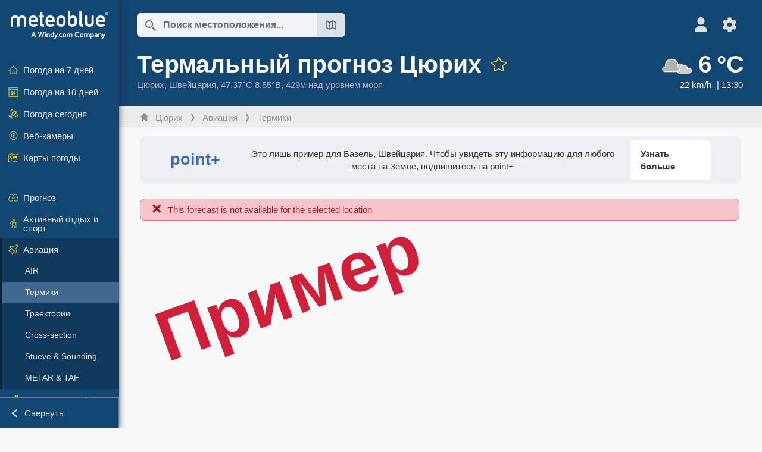

--- FILE ---
content_type: text/html; charset=UTF-8
request_url: https://www.meteoblue.com/ru/%D0%BF%D0%BE%D0%B3%D0%BE%D0%B4%D0%B0/aviation/thermal/%D0%A6%D1%8E%D1%80%D0%B8%D1%85_%D0%A8%D0%B2%D0%B5%D0%B9%D1%86%D0%B0%D1%80%D0%B8%D1%8F_2657896
body_size: 16696
content:


<!DOCTYPE html>
<html lang="ru">

    
    <head prefix="og: http://ogp.me/ns# fb: http://opg.me/ns/fb# place: http://ogp.me/ns/place#">
    

<script>
window.dataLayer = window.dataLayer || [];

/* https://developers.google.com/tag-platform/tag-manager/datalayer */
dataLayer.push({
  'pagePath': '/weather/aviation/thermal',
  'visitorType': 'visitor',
  'language': 'ru'
});
// https://developers.google.com/tag-platform/gtagjs/configure
function gtag(){dataLayer.push(arguments)};

// Disabled, since it possibly breaks Google Analytics tracking - 2025-11-17
// gtag('consent', 'default', {
//     'ad_storage': 'denied',
//     'analytics_storage': 'denied',
//     'ad_user_data': 'denied',
//     'ad_personalization': 'denied',
//     'wait_for_update': 500,
// });
</script>
<!-- Google Tag Manager -->
<script>(function(w,d,s,l,i){w[l]=w[l]||[];w[l].push({'gtm.start':
new Date().getTime(),event:'gtm.js'});var f=d.getElementsByTagName(s)[0],
j=d.createElement(s),dl=l!='dataLayer'?'&l='+l:'';j.async=true;j.src=
'https://www.googletagmanager.com/gtm.js?id='+i+dl;f.parentNode.insertBefore(j,f);
})(window,document,'script','dataLayer','GTM-NCD5HRF');</script>
<!-- End Google Tag Manager -->
<script>
// foreach experienceImpressions
  dataLayer.push({"event": "experience_impression",
    "experiment_id": "mgb_locationSearchUrl",
    "variation_id": ""
  });
</script>


    <meta http-equiv="X-UA-Compatible" content="IE=edge">
    <meta http-equiv="Content-Type" content="text/html;charset=UTF-8">
            <meta name="robots" content="NOINDEX">
    
        <meta name="viewport" content="width=device-width, initial-scale=1.0">

            <meta name="description" content="Лётные условия для парапланеризма, планеризма и полётов на воздушном шаре для Цюрих. ✓ Термики ✓ Условия на поверхности ✓ Индексы стабильности ✓ Ветер">
    
    
    <link rel="stylesheet" type="text/css" href="https://static.meteoblue.com/build/website.745/styles/main.css" />
<link rel="stylesheet" type="text/css" href="https://static.meteoblue.com/build/website.745/styles/print.css" media="print" />

    
    <link rel="shortcut icon" href="/favicon.ico">

    
    <meta name="image" content="https://static.meteoblue.com/assets/images/logo/meteoblue_tile_large.png">


<meta property="og:title" content="Термальный прогноз Цюрих - meteoblue">
<meta property="og:type" content="website">
<meta property="og:image" content="https://static.meteoblue.com/assets/images/logo/meteoblue_tile_large.png">
<meta property="og:url" content="https://www.meteoblue.com/ru/%D0%BF%D0%BE%D0%B3%D0%BE%D0%B4%D0%B0/aviation/thermal/%d0%a6%d1%8e%d1%80%d0%b8%d1%85_%d0%a8%d0%b2%d0%b5%d0%b9%d1%86%d0%b0%d1%80%d0%b8%d1%8f_2657896">
<meta property="og:description"
      content="Лётные условия для парапланеризма, планеризма и полётов на воздушном шаре для Цюрих. ✓ Термики ✓ Условия на поверхности ✓ Индексы стабильности ✓ Ветер">
<meta property="og:site_name" content="meteoblue">
<meta property="og:locale" content="ru_RU">
    <meta property="place:location:latitude" content="47.3667">
    <meta property="place:location:longitude" content="8.55">
    <meta property="place:location:altitude" content="429">


    <meta name="twitter:card" content="summary_large_image">
    <meta name="twitter:image" content="https://static.meteoblue.com/assets/images/logo/meteoblue_tile_large.png">
<meta name="twitter:site" content="@meteoblue">
<meta name="twitter:creator" content="@meteoblue">
<meta name="twitter:title"   content="Термальный прогноз Цюрих - meteoblue">
<meta name="twitter:description"
      content="Лётные условия для парапланеризма, планеризма и полётов на воздушном шаре для Цюрих. ✓ Термики ✓ Условия на поверхности ✓ Индексы стабильности ✓ Ветер">

<meta name="twitter:app:name:iphone" content="meteoblue">
<meta name="twitter:app:id:iphone" content="994459137">



    <link rel="alternate" hreflang="ar" href="https://www.meteoblue.com/ar/weather/aviation/thermal/%d8%b2%d9%8a%d9%88%d8%b1%d8%ae_%d8%b3%d9%88%d9%8a%d8%b3%d8%b1%d8%a7_2657896"/>
    <link rel="alternate" hreflang="bg" href="https://www.meteoblue.com/bg/%D0%B2%D1%80%D0%B5%D0%BC%D0%B5%D1%82%D0%BE/aviation/thermal/%d0%a6%d1%8e%d1%80%d0%b8%d1%85_%d0%a8%d0%b2%d0%b5%d0%b9%d1%86%d0%b0%d1%80%d0%b8%d1%8f_2657896"/>
    <link rel="alternate" hreflang="cs" href="https://www.meteoblue.com/cs/po%C4%8Das%C3%AD/aviation/thermal/curych_%c5%a0v%c3%bdcarsko_2657896"/>
    <link rel="alternate" hreflang="de" href="https://www.meteoblue.com/de/wetter/aviation/thermal/z%c3%bcrich_schweiz_2657896"/>
    <link rel="alternate" hreflang="el" href="https://www.meteoblue.com/el/%CE%BA%CE%B1%CE%B9%CF%81%CF%8C%CF%82/aviation/thermal/%ce%96%cf%85%cf%81%ce%af%cf%87%ce%b7_%ce%95%ce%bb%ce%b2%ce%b5%cf%84%ce%af%ce%b1_2657896"/>
    <link rel="alternate" hreflang="en" href="https://www.meteoblue.com/en/weather/aviation/thermal/zurich_switzerland_2657896"/>
    <link rel="alternate" hreflang="es" href="https://www.meteoblue.com/es/tiempo/aviation/thermal/z%c3%barich_suiza_2657896"/>
    <link rel="alternate" hreflang="fr" href="https://www.meteoblue.com/fr/meteo/aviation/thermal/zurich_suisse_2657896"/>
    <link rel="alternate" hreflang="hr" href="https://www.meteoblue.com/hr/weather/aviation/thermal/z%c3%bcrich_switzerland_2657896"/>
    <link rel="alternate" hreflang="hu" href="https://www.meteoblue.com/hu/id%C5%91j%C3%A1r%C3%A1s/aviation/thermal/z%c3%bcrich_sv%c3%a1jc_2657896"/>
    <link rel="alternate" hreflang="it" href="https://www.meteoblue.com/it/tempo/aviation/thermal/zurigo_svizzera_2657896"/>
    <link rel="alternate" hreflang="ka" href="https://www.meteoblue.com/ka/%E1%83%90%E1%83%9B%E1%83%98%E1%83%9C%E1%83%93%E1%83%98/aviation/thermal/%e1%83%aa%e1%83%98%e1%83%a3%e1%83%a0%e1%83%98%e1%83%ae%e1%83%98_%e1%83%a8%e1%83%95%e1%83%94%e1%83%98%e1%83%aa%e1%83%90%e1%83%a0%e1%83%98%e1%83%90_2657896"/>
    <link rel="alternate" hreflang="nl" href="https://www.meteoblue.com/nl/weer/aviation/thermal/z%c3%bcrich_zwitserland_2657896"/>
    <link rel="alternate" hreflang="pl" href="https://www.meteoblue.com/pl/pogoda/aviation/thermal/zurych_szwajcaria_2657896"/>
    <link rel="alternate" hreflang="pt" href="https://www.meteoblue.com/pt/tempo/aviation/thermal/zurique_su%c3%ad%c3%a7a_2657896"/>
    <link rel="alternate" hreflang="ro" href="https://www.meteoblue.com/ro/vreme/aviation/thermal/z%c3%bcrich_elve%c8%9bia_2657896"/>
    <link rel="alternate" hreflang="ru" href="https://www.meteoblue.com/ru/%D0%BF%D0%BE%D0%B3%D0%BE%D0%B4%D0%B0/aviation/thermal/%d0%a6%d1%8e%d1%80%d0%b8%d1%85_%d0%a8%d0%b2%d0%b5%d0%b9%d1%86%d0%b0%d1%80%d0%b8%d1%8f_2657896"/>
    <link rel="alternate" hreflang="sk" href="https://www.meteoblue.com/sk/po%C4%8Dasie/aviation/thermal/z%c3%bcrich_%c5%a0vaj%c4%8diarsko_2657896"/>
    <link rel="alternate" hreflang="sr" href="https://www.meteoblue.com/sr/vreme/aviation/thermal/%d0%a6%d0%b8%d1%80%d0%b8%d1%85_%d0%a8%d0%b2%d0%b0%d1%98%d1%86%d0%b0%d1%80%d1%81%d0%ba%d0%b0_2657896"/>
    <link rel="alternate" hreflang="tr" href="https://www.meteoblue.com/tr/hava/aviation/thermal/z%c3%bcrih_%c4%b0svi%c3%a7re_2657896"/>
    <link rel="alternate" hreflang="uk" href="https://www.meteoblue.com/uk/weather/aviation/thermal/z%c3%bcrich_switzerland_2657896"/>

    
        <title>Термальный прогноз Цюрих - meteoblue</title>

            
        <script async src="https://securepubads.g.doubleclick.net/tag/js/gpt.js"></script>
    
    
    
    <meta name="apple-itunes-app" content="app-id=994459137">

    
    <link rel="manifest" href="/ru/index/manifest">

    <script>
        let deferredPrompt;

        window.addEventListener('beforeinstallprompt', (e) => {
            e.preventDefault();
            deferredPrompt = e;
            const banner = document.getElementById('app-download-banner');
            if (banner) banner.style.display = 'flex';
        });
    </script>
</head>

    <body class="     wide                        ">
                    <!-- Google Tag Manager (noscript) -->
            <noscript><iframe src="https://www.googletagmanager.com/ns.html?id=GTM-NCD5HRF"
            height="0" width="0" style="display:none;visibility:hidden"></iframe></noscript>
            <!-- End Google Tag Manager (noscript) -->
                <script>
            window.locationSearchUrl = "";
        </script>

        
            
    <div id="navigation_scroll_container" class="navigation-scroll-container">
        <nav id="main_navigation" class="main-navigation">
                            <a title="meteoblue" href="/ru/%D0%BF%D0%BE%D0%B3%D0%BE%D0%B4%D0%B0/%D0%BF%D1%80%D0%BE%D0%B3%D0%BD%D0%BE%D0%B7/%D0%BD%D0%B5%D0%B4%D0%B5%D0%BB%D1%8F" class="menu-logo" aria-label="Главная"></a>
                        <ul class="nav" itemscope="itemscope" itemtype="http://schema.org/SiteNavigationElement"><li class=""><a href="/ru/%D0%BF%D0%BE%D0%B3%D0%BE%D0%B4%D0%B0/%D0%BD%D0%B5%D0%B4%D0%B5%D0%BB%D1%8F/%d0%a6%d1%8e%d1%80%d0%b8%d1%85_%d0%a8%d0%b2%d0%b5%d0%b9%d1%86%d0%b0%d1%80%d0%b8%d1%8f_2657896" class="icon-7-day nav-icon" itemprop="url" title="Погода на 7 дней"><span itemprop="name">Погода на 7 дней</span></a></li><li class=""><a href="/ru/%D0%BF%D0%BE%D0%B3%D0%BE%D0%B4%D0%B0/10-%D0%B4%D0%BD%D0%B5%D0%B9/%d0%a6%d1%8e%d1%80%d0%b8%d1%85_%d0%a8%d0%b2%d0%b5%d0%b9%d1%86%d0%b0%d1%80%d0%b8%d1%8f_2657896" class="icon-10-day nav-icon" itemprop="url" title="Погода на 10 дней"><span itemprop="name">Погода на 10 дней</span></a></li><li class=""><a href="/ru/%D0%BF%D0%BE%D0%B3%D0%BE%D0%B4%D0%B0/%D1%81%D0%B5%D0%B3%D0%BE%D0%B4%D0%BD%D1%8F/%d0%a6%d1%8e%d1%80%d0%b8%d1%85_%d0%a8%d0%b2%d0%b5%d0%b9%d1%86%d0%b0%d1%80%d0%b8%d1%8f_2657896" class="icon-current nav-icon" itemprop="url" title="Погода сегодня"><span itemprop="name">Погода сегодня</span></a></li><li class=""><a href="/ru/%D0%BF%D0%BE%D0%B3%D0%BE%D0%B4%D0%B0/webcams/%d0%a6%d1%8e%d1%80%d0%b8%d1%85_%d0%a8%d0%b2%d0%b5%d0%b9%d1%86%d0%b0%d1%80%d0%b8%d1%8f_2657896" class="icon-webcam nav-icon" itemprop="url" title="Веб-камеры"><span itemprop="name">Веб-камеры</span></a></li><li class=" section-end"><a href="/ru/%D0%BF%D0%BE%D0%B3%D0%BE%D0%B4%D0%B0/%D0%BA%D0%B0%D1%80%D1%82%D1%8B/%d0%a6%d1%8e%d1%80%d0%b8%d1%85_%d0%a8%d0%b2%d0%b5%d0%b9%d1%86%d0%b0%d1%80%d0%b8%d1%8f_2657896" class="icon-weather-maps nav-icon" itemprop="url" title="Карты погоды"><span itemprop="name">Карты погоды</span></a></li><li class=" extendable"><a href="#" class="icon-forecast nav-icon" itemprop="url" target=""><span itemprop="name">Прогноз</span></a><ul><li class=""><a href="javascript:void(0)" itemprop="url" data-url="/ru/%D0%BF%D0%BE%D0%B3%D0%BE%D0%B4%D0%B0/%D0%BF%D1%80%D0%BE%D0%B3%D0%BD%D0%BE%D0%B7/meteogramweb/%d0%a6%d1%8e%d1%80%d0%b8%d1%85_%d0%a8%d0%b2%d0%b5%d0%b9%d1%86%d0%b0%d1%80%d0%b8%d1%8f_2657896"><span itemprop="name">Метеограммы</span></a></li><li class=""><a href="javascript:void(0)" itemprop="url" data-url="/ru/%D0%BF%D0%BE%D0%B3%D0%BE%D0%B4%D0%B0/%D0%BF%D1%80%D0%BE%D0%B3%D0%BD%D0%BE%D0%B7/multimodel/%d0%a6%d1%8e%d1%80%d0%b8%d1%85_%d0%a8%d0%b2%d0%b5%d0%b9%d1%86%d0%b0%d1%80%d0%b8%d1%8f_2657896"><span itemprop="name">MultiModel</span></a></li><li class=""><a href="javascript:void(0)" itemprop="url" data-url="/ru/%D0%BF%D0%BE%D0%B3%D0%BE%D0%B4%D0%B0/%D0%BF%D1%80%D0%BE%D0%B3%D0%BD%D0%BE%D0%B7/multimodelensemble/%d0%a6%d1%8e%d1%80%d0%b8%d1%85_%d0%a8%d0%b2%d0%b5%d0%b9%d1%86%d0%b0%d1%80%d0%b8%d1%8f_2657896"><span itemprop="name">MultiModel Ensemble</span></a></li><li class=""><a href="javascript:void(0)" itemprop="url" data-url="/ru/%D0%BF%D0%BE%D0%B3%D0%BE%D0%B4%D0%B0/%D0%BF%D1%80%D0%BE%D0%B3%D0%BD%D0%BE%D0%B7/seasonaloutlook/%d0%a6%d1%8e%d1%80%d0%b8%d1%85_%d0%a8%d0%b2%d0%b5%d0%b9%d1%86%d0%b0%d1%80%d0%b8%d1%8f_2657896"><span itemprop="name">Сезонный прогноз</span></a></li><li class=""><a href="/ru/%D0%BF%D0%BE%D0%B3%D0%BE%D0%B4%D0%B0/warnings/index/%d0%a6%d1%8e%d1%80%d0%b8%d1%85_%d0%a8%d0%b2%d0%b5%d0%b9%d1%86%d0%b0%d1%80%d0%b8%d1%8f_2657896" itemprop="url"><span itemprop="name">Погодные предупреждения</span></a></li></ul></li><li class=" extendable"><a href="#" class="icon-outdoor-sports nav-icon" itemprop="url" target=""><span itemprop="name">Активный отдых и спорт</span></a><ul><li class=""><a href="javascript:void(0)" itemprop="url" data-url="/ru/%D0%BF%D0%BE%D0%B3%D0%BE%D0%B4%D0%B0/outdoorsports/where2go/%d0%a6%d1%8e%d1%80%d0%b8%d1%85_%d0%a8%d0%b2%d0%b5%d0%b9%d1%86%d0%b0%d1%80%d0%b8%d1%8f_2657896"><span itemprop="name">where2go</span></a></li><li class=""><a href="javascript:void(0)" itemprop="url" data-url="/ru/%D0%BF%D0%BE%D0%B3%D0%BE%D0%B4%D0%B0/outdoorsports/snow/%d0%a6%d1%8e%d1%80%d0%b8%d1%85_%d0%a8%d0%b2%d0%b5%d0%b9%d1%86%d0%b0%d1%80%d0%b8%d1%8f_2657896"><span itemprop="name">Снег</span></a></li><li class=""><a href="javascript:void(0)" itemprop="url" data-url="/ru/%D0%BF%D0%BE%D0%B3%D0%BE%D0%B4%D0%B0/outdoorsports/seasurf/%d0%a6%d1%8e%d1%80%d0%b8%d1%85_%d0%a8%d0%b2%d0%b5%d0%b9%d1%86%d0%b0%d1%80%d0%b8%d1%8f_2657896"><span itemprop="name">Море и серфинг</span></a></li><li class=""><a href="/ru/%D0%BF%D0%BE%D0%B3%D0%BE%D0%B4%D0%B0/outdoorsports/seeing/%d0%a6%d1%8e%d1%80%d0%b8%d1%85_%d0%a8%d0%b2%d0%b5%d0%b9%d1%86%d0%b0%d1%80%d0%b8%d1%8f_2657896" itemprop="url"><span itemprop="name">Astronomy Seeing</span></a></li><li class=""><a href="/ru/%D0%BF%D0%BE%D0%B3%D0%BE%D0%B4%D0%B0/outdoorsports/airquality/%d0%a6%d1%8e%d1%80%d0%b8%d1%85_%d0%a8%d0%b2%d0%b5%d0%b9%d1%86%d0%b0%d1%80%d0%b8%d1%8f_2657896" itemprop="url"><span itemprop="name">Качество воздуха и пыльца</span></a></li></ul></li><li class=" extendable extend"><a href="#" class="icon-aviation nav-icon" itemprop="url" target=""><span itemprop="name">Авиация</span></a><ul><li class=""><a href="javascript:void(0)" itemprop="url" data-url="/ru/%D0%BF%D0%BE%D0%B3%D0%BE%D0%B4%D0%B0/aviation/air/%d0%a6%d1%8e%d1%80%d0%b8%d1%85_%d0%a8%d0%b2%d0%b5%d0%b9%d1%86%d0%b0%d1%80%d0%b8%d1%8f_2657896"><span itemprop="name">AIR</span></a></li><li class="active"><a href="javascript:void(0)" itemprop="url" data-url="/ru/%D0%BF%D0%BE%D0%B3%D0%BE%D0%B4%D0%B0/aviation/thermal/%d0%a6%d1%8e%d1%80%d0%b8%d1%85_%d0%a8%d0%b2%d0%b5%d0%b9%d1%86%d0%b0%d1%80%d0%b8%d1%8f_2657896"><span itemprop="name">Термики</span></a></li><li class=""><a href="javascript:void(0)" itemprop="url" data-url="/ru/%D0%BF%D0%BE%D0%B3%D0%BE%D0%B4%D0%B0/aviation/trajectories/%d0%a6%d1%8e%d1%80%d0%b8%d1%85_%d0%a8%d0%b2%d0%b5%d0%b9%d1%86%d0%b0%d1%80%d0%b8%d1%8f_2657896"><span itemprop="name">Траектории</span></a></li><li class=""><a href="javascript:void(0)" itemprop="url" data-url="/ru/%D0%BF%D0%BE%D0%B3%D0%BE%D0%B4%D0%B0/aviation/crosssection/%d0%a6%d1%8e%d1%80%d0%b8%d1%85_%d0%a8%d0%b2%d0%b5%d0%b9%d1%86%d0%b0%d1%80%d0%b8%d1%8f_2657896"><span itemprop="name">Cross-section</span></a></li><li class=""><a href="javascript:void(0)" itemprop="url" data-url="/ru/%D0%BF%D0%BE%D0%B3%D0%BE%D0%B4%D0%B0/aviation/stuve/%d0%a6%d1%8e%d1%80%d0%b8%d1%85_%d0%a8%d0%b2%d0%b5%d0%b9%d1%86%d0%b0%d1%80%d0%b8%d1%8f_2657896"><span itemprop="name">Stueve &amp; Sounding</span></a></li><li class=""><a href="/ru/%D0%BF%D0%BE%D0%B3%D0%BE%D0%B4%D0%B0/%D0%BA%D0%B0%D1%80%D1%82%D1%8B/index/%d0%a6%d1%8e%d1%80%d0%b8%d1%85_%d0%a8%d0%b2%d0%b5%d0%b9%d1%86%d0%b0%d1%80%d0%b8%d1%8f_2657896#map=metar~metarflightcondition~none~none~none" itemprop="url"><span itemprop="name">METAR &amp; TAF</span></a></li></ul></li><li class=" extendable"><a href="#" class="icon-agriculture nav-icon" itemprop="url" target=""><span itemprop="name">Сельское хозяйство</span></a><ul><li class=""><a href="javascript:void(0)" itemprop="url" data-url="/ru/%D0%BF%D0%BE%D0%B3%D0%BE%D0%B4%D0%B0/agriculture/meteogramagro/%d0%a6%d1%8e%d1%80%d0%b8%d1%85_%d0%a8%d0%b2%d0%b5%d0%b9%d1%86%d0%b0%d1%80%d0%b8%d1%8f_2657896"><span itemprop="name">Метеограмма AGRO</span></a></li><li class=""><a href="javascript:void(0)" itemprop="url" data-url="/ru/%D0%BF%D0%BE%D0%B3%D0%BE%D0%B4%D0%B0/agriculture/sowing/%d0%a6%d1%8e%d1%80%d0%b8%d1%85_%d0%a8%d0%b2%d0%b5%d0%b9%d1%86%d0%b0%d1%80%d0%b8%d1%8f_2657896"><span itemprop="name">Окна для посева</span></a></li><li class=""><a href="javascript:void(0)" itemprop="url" data-url="/ru/%D0%BF%D0%BE%D0%B3%D0%BE%D0%B4%D0%B0/agriculture/spraying/%d0%a6%d1%8e%d1%80%d0%b8%d1%85_%d0%a8%d0%b2%d0%b5%d0%b9%d1%86%d0%b0%d1%80%d0%b8%d1%8f_2657896"><span itemprop="name">Окна для опрыскивания</span></a></li><li class=""><a href="javascript:void(0)" itemprop="url" data-url="/ru/%D0%BF%D0%BE%D0%B3%D0%BE%D0%B4%D0%B0/agriculture/soiltrafficability/%d0%a6%d1%8e%d1%80%d0%b8%d1%85_%d0%a8%d0%b2%d0%b5%d0%b9%d1%86%d0%b0%d1%80%d0%b8%d1%8f_2657896"><span itemprop="name">Проходимость почвы</span></a></li></ul></li><li class=" section-end extendable"><a href="/ru/%D0%BF%D0%BE%D0%B3%D0%BE%D0%B4%D0%B0/historyclimate/climatemodelled/%d0%a6%d1%8e%d1%80%d0%b8%d1%85_%d0%a8%d0%b2%d0%b5%d0%b9%d1%86%d0%b0%d1%80%d0%b8%d1%8f_2657896" class="icon-history-climate nav-icon" itemprop="url"><span itemprop="name">История и климат</span></a><ul><li class=""><a href="javascript:void(0)" itemprop="url" data-url="/ru/climate-change/%d0%a6%d1%8e%d1%80%d0%b8%d1%85_%d0%a8%d0%b2%d0%b5%d0%b9%d1%86%d0%b0%d1%80%d0%b8%d1%8f_2657896"><span itemprop="name">Изменение климата</span></a></li><li class=""><a href="/ru/%D0%BF%D0%BE%D0%B3%D0%BE%D0%B4%D0%B0/historyclimate/climatemodelled/%d0%a6%d1%8e%d1%80%d0%b8%d1%85_%d0%a8%d0%b2%d0%b5%d0%b9%d1%86%d0%b0%d1%80%d0%b8%d1%8f_2657896" itemprop="url"><span itemprop="name">Климат (смоделированный)</span></a></li><li class=""><a href="javascript:void(0)" itemprop="url" data-url="/ru/%D0%BF%D0%BE%D0%B3%D0%BE%D0%B4%D0%B0/historyclimate/climateobserved/%d0%a6%d1%8e%d1%80%d0%b8%d1%85_%d0%a8%d0%b2%d0%b5%d0%b9%d1%86%d0%b0%d1%80%d0%b8%d1%8f_2657896"><span itemprop="name">Климат (наблюдаемый)</span></a></li><li class=""><a href="javascript:void(0)" itemprop="url" data-url="/ru/%D0%BF%D0%BE%D0%B3%D0%BE%D0%B4%D0%B0/historyclimate/verificationshort/%d0%a6%d1%8e%d1%80%d0%b8%d1%85_%d0%a8%d0%b2%d0%b5%d0%b9%d1%86%d0%b0%d1%80%d0%b8%d1%8f_2657896"><span itemprop="name">Краткосрочная проверка</span></a></li><li class=""><a href="/ru/%D0%BF%D0%BE%D0%B3%D0%BE%D0%B4%D0%B0/historyclimate/weatherarchive/%d0%a6%d1%8e%d1%80%d0%b8%d1%85_%d0%a8%d0%b2%d0%b5%d0%b9%d1%86%d0%b0%d1%80%d0%b8%d1%8f_2657896" itemprop="url"><span itemprop="name">Архив погоды</span></a></li><li class=""><a href="javascript:void(0)" itemprop="url" data-url="/ru/%D0%BF%D0%BE%D0%B3%D0%BE%D0%B4%D0%B0/historyclimate/climatecomparison/%d0%a6%d1%8e%d1%80%d0%b8%d1%85_%d0%a8%d0%b2%d0%b5%d0%b9%d1%86%d0%b0%d1%80%d0%b8%d1%8f_2657896"><span itemprop="name">Сравнение климата</span></a></li></ul></li><li class=" extendable"><a href="/ru/pointplus" class="icon-products nav-icon" itemprop="url"><span itemprop="name">Продукты</span></a><ul><li class=""><a rel="noreferrer" href="https://content.meteoblue.com/en/" itemprop="url" target="_blank"><span class="external-positive glyph" itemprop="name">&nbsp;Обзор</span></a></li><li class=""><a rel="noreferrer" href="https://content.meteoblue.com/en/business-solutions/weather-apis" itemprop="url" target="_blank"><span class="external-positive glyph" itemprop="name">&nbsp;Weather API</span></a></li><li class=""><a href="/ru/ad-free" itemprop="url"><span itemprop="name">Ad-free</span></a></li><li class=""><a href="/ru/pointplus" itemprop="url"><span itemprop="name">point+</span></a></li><li class=""><a href="/ru/historyplus" itemprop="url"><span itemprop="name">history+</span></a></li><li class=""><a href="/ru/climateplus" itemprop="url"><span itemprop="name">climate+</span></a></li><li class=""><a href="/ru/products/cityclimate" itemprop="url"><span itemprop="name">Городские тепловые карты</span></a></li><li class=""><a rel="noreferrer" href="https://play.google.com/store/apps/details?id=com.meteoblue.droid&amp;utm_source=Website&amp;utm_campaign=Permanent" itemprop="url" target="_blank"><span class="external-positive glyph" itemprop="name">&nbsp;Приложение для Android</span></a></li><li class=""><a rel="noreferrer" href="https://itunes.apple.com/app/meteoblue/id994459137" itemprop="url" target="_blank"><span class="external-positive glyph" itemprop="name">&nbsp;Приложение для iPhone</span></a></li></ul></li><li class=" extendable"><a href="#" class="icon-widget nav-icon" itemprop="url" target=""><span itemprop="name">Widgets</span></a><ul><li class=""><a href="javascript:void(0)" itemprop="url" data-url="/ru/%D0%BF%D0%BE%D0%B3%D0%BE%D0%B4%D0%B0/widget/setupmap/%d0%a6%d1%8e%d1%80%d0%b8%d1%85_%d0%a8%d0%b2%d0%b5%d0%b9%d1%86%d0%b0%d1%80%d0%b8%d1%8f_2657896"><span itemprop="name">Виджет карт погоды</span></a></li><li class=""><a href="javascript:void(0)" itemprop="url" data-url="/ru/%D0%BF%D0%BE%D0%B3%D0%BE%D0%B4%D0%B0/widget/setupheatmap/%d0%a6%d1%8e%d1%80%d0%b8%d1%85_%d0%a8%d0%b2%d0%b5%d0%b9%d1%86%d0%b0%d1%80%d0%b8%d1%8f_2657896"><span itemprop="name">Urban Maps Widget</span></a></li><li class=""><a href="javascript:void(0)" itemprop="url" data-url="/ru/%D0%BF%D0%BE%D0%B3%D0%BE%D0%B4%D0%B0/widget/setupthree/%d0%a6%d1%8e%d1%80%d0%b8%d1%85_%d0%a8%d0%b2%d0%b5%d0%b9%d1%86%d0%b0%d1%80%d0%b8%d1%8f_2657896"><span itemprop="name">3-часовой виджет погоды</span></a></li><li class=""><a href="javascript:void(0)" itemprop="url" data-url="/ru/%D0%BF%D0%BE%D0%B3%D0%BE%D0%B4%D0%B0/widget/setupday/%d0%a6%d1%8e%d1%80%d0%b8%d1%85_%d0%a8%d0%b2%d0%b5%d0%b9%d1%86%d0%b0%d1%80%d0%b8%d1%8f_2657896"><span itemprop="name">Ежедневный виджет погоды</span></a></li><li class=""><a href="javascript:void(0)" itemprop="url" data-url="/ru/%D0%BF%D0%BE%D0%B3%D0%BE%D0%B4%D0%B0/widget/setupseeing/%d0%a6%d1%8e%d1%80%d0%b8%d1%85_%d0%a8%d0%b2%d0%b5%d0%b9%d1%86%d0%b0%d1%80%d0%b8%d1%8f_2657896"><span itemprop="name">Виджет астрономии</span></a></li><li class=""><a href="javascript:void(0)" itemprop="url" data-url="/ru/%D0%BF%D0%BE%D0%B3%D0%BE%D0%B4%D0%B0/widget/setupmeteogram/%d0%a6%d1%8e%d1%80%d0%b8%d1%85_%d0%a8%d0%b2%d0%b5%d0%b9%d1%86%d0%b0%d1%80%d0%b8%d1%8f_2657896"><span itemprop="name">Widget метеограммы&#039;}]}Let&#039;s fix quotes: Actually </span></a></li><li class=""><a href="/ru/%D0%BF%D0%BE%D0%B3%D0%BE%D0%B4%D0%B0/meteotv/overview/%d0%a6%d1%8e%d1%80%d0%b8%d1%85_%d0%a8%d0%b2%d0%b5%d0%b9%d1%86%d0%b0%d1%80%d0%b8%d1%8f_2657896" class="meteotv nav-icon" itemprop="url" title="meteoTV"><span itemprop="name">meteoTV</span></a></li></ul></li><li class=" section-end extendable"><a href="/ru/blog/article/news" class="icon-news nav-icon" itemprop="url"><span itemprop="name">Новости</span></a><ul><li class=""><a href="/ru/blog/article/news" itemprop="url"><span itemprop="name">Новости</span></a></li><li class=""><a href="/ru/blog/article/weathernews" itemprop="url"><span itemprop="name">Новости погоды</span></a></li></ul></li></ul>            <ul class="nav collapse-button">
                <li id="button_collapse" class="button-collapse glyph" title="Свернуть">Свернуть</li>
                <li id="button_expand" class="button-expand glyph" title="Развернуть"></li>
            </ul>
        </nav>
    </div>

    
    
    <script>
        try{
            if( window.localStorage !== undefined && window.localStorage !== null){
                const navigationJson = localStorage.getItem('navigation');
                if (navigationJson !== null && navigationJson !== undefined) {
                    const navigationSettings = JSON.parse(navigationJson);
                    if (navigationSettings.collapsed) {
                        document.body.classList.add("nav-collapsed");
                    }
                }
            }
        } catch (err){
            console.error(err);
        }
    </script>

        
                    <div class="page-header  ">
        
    <div id="app-download-banner" class="app-download-banner">
        <span class="glyph close" onclick="document.getElementById('app-download-banner').style.display = 'none'"></span>
        <div>Скачайте приложение meteoblue</div>
        <button class="btn" id="install-app-button" onclick="deferredPrompt.prompt()">
            Скачать        </button>
    </div>
    <script>
        if (deferredPrompt !== undefined) {
            document.getElementById('app-download-banner').style.display = 'flex';
        }
    </script>

    
    <div class="intro">
        <div class="topnav">
            <div class="wrapper ">
                <div class="header-top">
                                            <div class="menu-mobile-container">
                            <a class="menu-mobile-trigger" href="#" aria-label="Меню">
                                <span class="fasvg-36 fa-bars"></span>
                            </a>
                            <div id="menu_mobile" class="menu-mobile">
                                <a href="/ru/%D0%BF%D0%BE%D0%B3%D0%BE%D0%B4%D0%B0/%D0%BF%D1%80%D0%BE%D0%B3%D0%BD%D0%BE%D0%B7/%D0%BD%D0%B5%D0%B4%D0%B5%D0%BB%D1%8F" class="menu-logo " aria-label="Главная"></a>
                                <div class="menu-mobile-trigger close-menu-mobile">
                                    <span class="close-drawer">×</span>
                                </div>
                            </div>
                        </div>
                    
                                            <div class="location-box">
                            <div class="location-selection primary">
                                <div id="location_search" class="location-search">
                                    <form id="locationform" class="locationform" method="get"
                                        action="/ru/%D0%BF%D0%BE%D0%B3%D0%BE%D0%B4%D0%B0/search/index">
                                        <input id="gls"
                                            class="searchtext"
                                            type="text"
                                            value=""
                                            data-mbdescription="Поиск местоположения"                                            data-mbautoset="1"
                                            data-role="query"
                                            name="query"
                                            autocomplete="off"
                                            tabindex="0"
                                            placeholder="Поиск местоположения..."                                            onclick="if(this.value == 'Поиск местоположения...') {this.value=''}">
                                        </input>
                                        <label for="gls">Поиск местоположения</label>                                        
                                        <button type="submit" aria-label="Отправить">
                                        </button>
                                        <button id="gls_map" class="location-map" href="#" aria-label="Открыть карту"> 
                                            <span class="fasvg-18 fa-map-search"></span>
                                        </button>
                                        <button id="gps" class="location-gps" href="#" aria-label="Поблизости"> 
                                            <span class="fasvg-18 fa-location-search"></span>
                                        </button>
                                        <div class="results"></div>
                                    </form>
                                </div>
                            </div>
                        </div>
                    
                    <div class="additional-settings ">
                        <div id="user" class="button settings2">
                                                            <div class="inner">
                                    <a href="/ru/user/login/index" aria-label="Профиль">
                                        <span class="fasvg-25 fa-user-light"></span>
                                    </a>
                                </div>
                                                    </div>


                        <div id="settings" class="button settings">
                            <div class="inner">
                                <a href="#" aria-label="Настройки">
                                    <span class="fasvg-25 fa-cog"></span>
                                </a>
                            </div>

                            <div class="matches" style="display: none;">
                                
                                <h2>Язык</h2>
                                <ul class="matches-group wide">
                                                                            <li style="direction: rtl;">
                                                                                        <a hreflang="ar"  href="https://www.meteoblue.com/ar/weather/aviation/thermal/%d8%b2%d9%8a%d9%88%d8%b1%d8%ae_%d8%b3%d9%88%d9%8a%d8%b3%d8%b1%d8%a7_2657896">عربي</a>

                                        </li>
                                                                            <li>
                                                                                        <a hreflang="bg"  href="https://www.meteoblue.com/bg/%D0%B2%D1%80%D0%B5%D0%BC%D0%B5%D1%82%D0%BE/aviation/thermal/%d0%a6%d1%8e%d1%80%d0%b8%d1%85_%d0%a8%d0%b2%d0%b5%d0%b9%d1%86%d0%b0%d1%80%d0%b8%d1%8f_2657896">Български</a>

                                        </li>
                                                                            <li>
                                                                                        <a hreflang="cs"  href="https://www.meteoblue.com/cs/po%C4%8Das%C3%AD/aviation/thermal/curych_%c5%a0v%c3%bdcarsko_2657896">Čeština</a>

                                        </li>
                                                                            <li>
                                                                                        <a hreflang="de"  href="https://www.meteoblue.com/de/wetter/aviation/thermal/z%c3%bcrich_schweiz_2657896">Deutsch</a>

                                        </li>
                                                                            <li>
                                                                                        <a hreflang="el"  href="https://www.meteoblue.com/el/%CE%BA%CE%B1%CE%B9%CF%81%CF%8C%CF%82/aviation/thermal/%ce%96%cf%85%cf%81%ce%af%cf%87%ce%b7_%ce%95%ce%bb%ce%b2%ce%b5%cf%84%ce%af%ce%b1_2657896">Ελληνικά</a>

                                        </li>
                                                                            <li>
                                                                                        <a hreflang="en"  href="https://www.meteoblue.com/en/weather/aviation/thermal/zurich_switzerland_2657896">English</a>

                                        </li>
                                                                            <li>
                                                                                        <a hreflang="es"  href="https://www.meteoblue.com/es/tiempo/aviation/thermal/z%c3%barich_suiza_2657896">Español</a>

                                        </li>
                                                                            <li>
                                                                                        <a hreflang="fr"  href="https://www.meteoblue.com/fr/meteo/aviation/thermal/zurich_suisse_2657896">Français</a>

                                        </li>
                                                                            <li>
                                                                                        <a hreflang="hr"  href="https://www.meteoblue.com/hr/weather/aviation/thermal/z%c3%bcrich_switzerland_2657896">Hrvatski</a>

                                        </li>
                                                                            <li>
                                                                                        <a hreflang="hu"  href="https://www.meteoblue.com/hu/id%C5%91j%C3%A1r%C3%A1s/aviation/thermal/z%c3%bcrich_sv%c3%a1jc_2657896">Magyar</a>

                                        </li>
                                                                            <li>
                                                                                        <a hreflang="it"  href="https://www.meteoblue.com/it/tempo/aviation/thermal/zurigo_svizzera_2657896">Italiano</a>

                                        </li>
                                                                            <li>
                                                                                        <a hreflang="ka"  href="https://www.meteoblue.com/ka/%E1%83%90%E1%83%9B%E1%83%98%E1%83%9C%E1%83%93%E1%83%98/aviation/thermal/%e1%83%aa%e1%83%98%e1%83%a3%e1%83%a0%e1%83%98%e1%83%ae%e1%83%98_%e1%83%a8%e1%83%95%e1%83%94%e1%83%98%e1%83%aa%e1%83%90%e1%83%a0%e1%83%98%e1%83%90_2657896">ქართული ენა</a>

                                        </li>
                                                                            <li>
                                                                                        <a hreflang="nl"  href="https://www.meteoblue.com/nl/weer/aviation/thermal/z%c3%bcrich_zwitserland_2657896">Nederlands</a>

                                        </li>
                                                                            <li>
                                                                                        <a hreflang="pl"  href="https://www.meteoblue.com/pl/pogoda/aviation/thermal/zurych_szwajcaria_2657896">Polski</a>

                                        </li>
                                                                            <li>
                                                                                        <a hreflang="pt"  href="https://www.meteoblue.com/pt/tempo/aviation/thermal/zurique_su%c3%ad%c3%a7a_2657896">Português</a>

                                        </li>
                                                                            <li>
                                                                                        <a hreflang="ro"  href="https://www.meteoblue.com/ro/vreme/aviation/thermal/z%c3%bcrich_elve%c8%9bia_2657896">Română</a>

                                        </li>
                                                                            <li class="selected">
                                                                                        <a hreflang="ru"  href="https://www.meteoblue.com/ru/%D0%BF%D0%BE%D0%B3%D0%BE%D0%B4%D0%B0/aviation/thermal/%d0%a6%d1%8e%d1%80%d0%b8%d1%85_%d0%a8%d0%b2%d0%b5%d0%b9%d1%86%d0%b0%d1%80%d0%b8%d1%8f_2657896">Pусский</a>

                                        </li>
                                                                            <li>
                                                                                        <a hreflang="sk"  href="https://www.meteoblue.com/sk/po%C4%8Dasie/aviation/thermal/z%c3%bcrich_%c5%a0vaj%c4%8diarsko_2657896">Slovenský</a>

                                        </li>
                                                                            <li>
                                                                                        <a hreflang="sr"  href="https://www.meteoblue.com/sr/vreme/aviation/thermal/%d0%a6%d0%b8%d1%80%d0%b8%d1%85_%d0%a8%d0%b2%d0%b0%d1%98%d1%86%d0%b0%d1%80%d1%81%d0%ba%d0%b0_2657896">Srpski</a>

                                        </li>
                                                                            <li>
                                                                                        <a hreflang="tr"  href="https://www.meteoblue.com/tr/hava/aviation/thermal/z%c3%bcrih_%c4%b0svi%c3%a7re_2657896">Türkçe</a>

                                        </li>
                                                                            <li>
                                                                                        <a hreflang="uk"  href="https://www.meteoblue.com/uk/weather/aviation/thermal/z%c3%bcrich_switzerland_2657896">Українська</a>

                                        </li>
                                                                    </ul>
                                
                                <h2>Температура</h2>
                                <ul class="matches-group">
                                                                            <li class="selected">
                                            <a href="https://www.meteoblue.com/ru/%D0%BF%D0%BE%D0%B3%D0%BE%D0%B4%D0%B0/aviation/thermal/%d0%a6%d1%8e%d1%80%d0%b8%d1%85_%d0%a8%d0%b2%d0%b5%d0%b9%d1%86%d0%b0%d1%80%d0%b8%d1%8f_2657896" class="unit" data-type="temp"
                                            data-unit="CELSIUS">°C</a>
                                        </li>
                                                                            <li>
                                            <a href="https://www.meteoblue.com/ru/%D0%BF%D0%BE%D0%B3%D0%BE%D0%B4%D0%B0/aviation/thermal/%d0%a6%d1%8e%d1%80%d0%b8%d1%85_%d0%a8%d0%b2%d0%b5%d0%b9%d1%86%d0%b0%d1%80%d0%b8%d1%8f_2657896" class="unit" data-type="temp"
                                            data-unit="FAHRENHEIT">°F</a>
                                        </li>
                                                                    </ul>
                                
                                <h2>Скорость ветра</h2>
                                <ul class="matches-group">
                                                                            <li>
                                            <a href="https://www.meteoblue.com/ru/%D0%BF%D0%BE%D0%B3%D0%BE%D0%B4%D0%B0/aviation/thermal/%d0%a6%d1%8e%d1%80%d0%b8%d1%85_%d0%a8%d0%b2%d0%b5%d0%b9%d1%86%d0%b0%d1%80%d0%b8%d1%8f_2657896" class="unit" data-type="speed"
                                            data-unit="BEAUFORT">bft</a>
                                        </li>
                                                                            <li class="selected">
                                            <a href="https://www.meteoblue.com/ru/%D0%BF%D0%BE%D0%B3%D0%BE%D0%B4%D0%B0/aviation/thermal/%d0%a6%d1%8e%d1%80%d0%b8%d1%85_%d0%a8%d0%b2%d0%b5%d0%b9%d1%86%d0%b0%d1%80%d0%b8%d1%8f_2657896" class="unit" data-type="speed"
                                            data-unit="KILOMETER_PER_HOUR">км/ч</a>
                                        </li>
                                                                            <li>
                                            <a href="https://www.meteoblue.com/ru/%D0%BF%D0%BE%D0%B3%D0%BE%D0%B4%D0%B0/aviation/thermal/%d0%a6%d1%8e%d1%80%d0%b8%d1%85_%d0%a8%d0%b2%d0%b5%d0%b9%d1%86%d0%b0%d1%80%d0%b8%d1%8f_2657896" class="unit" data-type="speed"
                                            data-unit="METER_PER_SECOND">м/с</a>
                                        </li>
                                                                            <li>
                                            <a href="https://www.meteoblue.com/ru/%D0%BF%D0%BE%D0%B3%D0%BE%D0%B4%D0%B0/aviation/thermal/%d0%a6%d1%8e%d1%80%d0%b8%d1%85_%d0%a8%d0%b2%d0%b5%d0%b9%d1%86%d0%b0%d1%80%d0%b8%d1%8f_2657896" class="unit" data-type="speed"
                                            data-unit="MILE_PER_HOUR">миль/ч</a>
                                        </li>
                                                                            <li>
                                            <a href="https://www.meteoblue.com/ru/%D0%BF%D0%BE%D0%B3%D0%BE%D0%B4%D0%B0/aviation/thermal/%d0%a6%d1%8e%d1%80%d0%b8%d1%85_%d0%a8%d0%b2%d0%b5%d0%b9%d1%86%d0%b0%d1%80%d0%b8%d1%8f_2657896" class="unit" data-type="speed"
                                            data-unit="KNOT">уз</a>
                                        </li>
                                                                    </ul>
                                
                                <h2>Осадки</h2>
                                <ul class="matches-group">
                                                                            <li class="selected">
                                            <a href="https://www.meteoblue.com/ru/%D0%BF%D0%BE%D0%B3%D0%BE%D0%B4%D0%B0/aviation/thermal/%d0%a6%d1%8e%d1%80%d0%b8%d1%85_%d0%a8%d0%b2%d0%b5%d0%b9%d1%86%d0%b0%d1%80%d0%b8%d1%8f_2657896" class="unit" data-type="precip"
                                            data-unit="MILLIMETER">мм</a>
                                        </li>
                                                                            <li>
                                            <a href="https://www.meteoblue.com/ru/%D0%BF%D0%BE%D0%B3%D0%BE%D0%B4%D0%B0/aviation/thermal/%d0%a6%d1%8e%d1%80%d0%b8%d1%85_%d0%a8%d0%b2%d0%b5%d0%b9%d1%86%d0%b0%d1%80%d0%b8%d1%8f_2657896" class="unit" data-type="precip"
                                            data-unit="INCH">дюйм</a>
                                        </li>
                                                                    </ul>
                                <h2>Darkmode</h2>
                                <ul class="matches-group"> 
                                    <input class="switch darkmode-switch" role="switch" type="checkbox" data-cy="switchDarkmode" >
                                </ul>
                            </div>
                        </div>
                    </div>
                </div>

                <div class="print" style="display: none">
                    <img loading="lazy" class="logo" src="https://static.meteoblue.com/assets/images/logo/meteoblue_logo_v2.0.svg"
                        alt="meteoblue-logo">
                    <div class="qr-code"></div>
                </div>
            </div>
        </div>
    </div>

    
            <div class="header-lower">
            <header>
                <div id="header" class="header" itemscope itemtype="http://schema.org/Place">
                    <div class="wrapper  current-wrapper">
                        <div class="current-heading" itemscope itemtype="http://schema.org/City">
                            <h1 itemprop="name"
                                content="Цюрих"
                                class="main-heading">Термальный прогноз Цюрих                                                                                                            <div id="add_fav" class="add-fav">
                                            <a name="favourites_add" title="Добавить в избранное" class="add-fav-signup" href="/ru/user/login/index" aria-label="Добавить в избранное">
                                                <span class="fasvg-28 fa-star"></span>
                                            </a>
                                        </div>
                                                                                                </h1>

                            <div class="location-description  location-text ">
            <span itemscope itemtype="http://schema.org/AdministrativeArea">
                        <span class="admin" itemprop="name">
                <a href=/ru/region/%D0%BF%D0%BE%D0%B3%D0%BE%D0%B4%D0%B0/satellite/%d0%a6%d1%8e%d1%80%d0%b8%d1%85_%d0%a8%d0%b2%d0%b5%d0%b9%d1%86%d0%b0%d1%80%d0%b8%d1%8f_2657895                    rel="nofollow" 
                >
                    Цюрих                </a>
            </span>,&nbsp;
        </span>
    
            <span class="country" itemprop="containedInPlace" itemscope itemtype="http://schema.org/Country">
            <span itemprop="name">
                <a href=/ru/country/%D0%BF%D0%BE%D0%B3%D0%BE%D0%B4%D0%B0/satellite/%d0%a8%d0%b2%d0%b5%d0%b9%d1%86%d0%b0%d1%80%d0%b8%d1%8f_%d0%a8%d0%b2%d0%b5%d0%b9%d1%86%d0%b0%d1%80%d0%b8%d1%8f_2658434                    rel="nofollow" 
                >
                    Швейцария                </a>
            </span>,&nbsp;
        </span>
    
    <span itemprop="geo" itemscope itemtype="http://schema.org/GeoCoordinates">
        <span class="coords">47.37°С 8.55°В,&nbsp;</span>
        <meta itemprop="latitude" content="47.37"/>
        <meta itemprop="longitude" content="8.55"/>

                    429м над уровнем моря            <meta itemprop="elevation" content="429"/>
            </span>

    </div>


                        </div>

                        
                                                    <a  class="current-weather "
                                href="/ru/%D0%BF%D0%BE%D0%B3%D0%BE%D0%B4%D0%B0/%D0%BF%D1%80%D0%BE%D0%B3%D0%BD%D0%BE%D0%B7/current/%d0%a6%d1%8e%d1%80%d0%b8%d1%85_%d0%a8%d0%b2%d0%b5%d0%b9%d1%86%d0%b0%d1%80%d0%b8%d1%8f_2657896"
                                aria-label="Текущая погода">
                                <div class="current-picto-and-temp">
                                    <span class="current-picto">
                                                                                                                        <img
                                            src="https://static.meteoblue.com/assets/images/picto/22_day.svg"
                                            title="Пасмурно"
                                        />
                                    </span>
                                    <div class="h1 current-temp">
                                        6&thinsp;°C                                    </div>
                                </div>
                                <div class="current-description ">
                                                                            <span style="margin-right: 5px">22  km/h</span>
                                                                        <span >13:30   </span> 
                                </div>
                            </a>
                                            </div>
                </div>
            </header>
        </div>
    
            <div class="breadcrumb-outer">
            <div class="wrapper ">
                                 <ol class="breadcrumbs" itemscope="itemscope" itemtype="http://schema.org/BreadcrumbList"><li itemprop="itemListElement" itemscope="itemscope" itemtype="http://schema.org/ListItem"><a href="/ru/%D0%BF%D0%BE%D0%B3%D0%BE%D0%B4%D0%B0/%D0%BD%D0%B5%D0%B4%D0%B5%D0%BB%D1%8F/%d0%a6%d1%8e%d1%80%d0%b8%d1%85_%d0%a8%d0%b2%d0%b5%d0%b9%d1%86%d0%b0%d1%80%d0%b8%d1%8f_2657896" class="home" itemprop="item"><span itemprop="name">Цюрих</span></a><meta itemprop="position" content="1"></meta></li><li itemprop="itemListElement" itemscope="itemscope" itemtype="http://schema.org/ListItem"><a href="/ru/#" class="icon-aviation nav-icon" itemprop="item"><span itemprop="name">Авиация</span></a><meta itemprop="position" content="2"></meta></li><li itemprop="itemListElement" itemscope="itemscope" itemtype="http://schema.org/ListItem"><a href="/ru/%D0%BF%D0%BE%D0%B3%D0%BE%D0%B4%D0%B0/aviation/thermal/%d0%a6%d1%8e%d1%80%d0%b8%d1%85_%d0%a8%d0%b2%d0%b5%d0%b9%d1%86%d0%b0%d1%80%d0%b8%d1%8f_2657896" itemprop="item"><span itemprop="name">Термики</span></a><meta itemprop="position" content="3"></meta></li></ol>                            </div>
        </div>
        
</div>
    
<!-- MOBILE AD  -->


        
        
        
<div id="wrapper-main" class="wrapper-main">

    <div class="wrapper ">
                    
            
            <main class="main">
                <div class="grid">
                    

<div id="content" class="bloo">
    <div class="col-12">
            <a class="promotion" href="/ru/pointplus">
    <div class="promotion ">
        <span class="product ">point+</span>
                    <span class="description">Это лишь пример для Базель, Швейцария. Чтобы увидеть эту информацию для любого места на Земле, подпишитесь на point+</span>
                <span class="more">Узнать больше</span>
    </div>
</a>
<form class="" method="GET" enctype="multipart/form-data" role="form"></form>
<div class="blooimage img-scrollable  demo" data-href="//my.meteoblue.com/images/meteogram_thermal?temperature_units=C&amp;windspeed_units=kmh&amp;precipitation_units=mm&amp;darkmode=false&amp;iso2=ch&amp;lat=47.5584&amp;lon=7.57327&amp;asl=279&amp;tz=Europe%2FZurich&amp;apikey=n4UGDLso3gE6m2YI&amp;lang=ru&amp;location_name=%D0%91%D0%B0%D0%B7%D0%B5%D0%BB%D1%8C&amp;ts=1769432632&amp;sig=598695e36c0229f5ad7eab758a3107d1">
    <div class='loading'></div><img src='[data-uri]' class='image-lazyload' data-original='//my.meteoblue.com/images/meteogram_thermal?temperature_units=C&amp;windspeed_units=kmh&amp;precipitation_units=mm&amp;darkmode=false&amp;iso2=ch&amp;lat=47.5584&amp;lon=7.57327&amp;asl=279&amp;tz=Europe%2FZurich&amp;dpi=72&amp;apikey=n4UGDLso3gE6m2YI&amp;lang=ru&amp;location_name=%D0%91%D0%B0%D0%B7%D0%B5%D0%BB%D1%8C&amp;ts=1769432632&amp;sig=84dbcb55520e9ad3236ad02ae2ff2afd'   alt='meteoblue'/>    
            <span class="sample">Пример</span>
    </div>
    </div>

    <div class="bottom-links">
        <span>
        <a target="_blank" rel="noreferrer" href="//content.meteoblue.com/en/content/view/full/5165">
            <span class="glyph help">
                Показать справку            </span>
        </a>
    </span>
    
    </div>
</div>
<div>
    <div class="col-12">
        <p>The thermal and soaring forecast contains the most dense atmospheric data we ever put in a diagram to
            forecast flight conditions for paragliding, soaring and ballooning. The carefully assembled graphs include
            detailed information about surface conditions, stability indices, lapse rate, humidity, clouds and winds. It
            is separated into 4 parts:</p>
        <h3>Surface conditions</h3>
        <p>
            All diagrams show hourly data for Цюрих for 3 days. Yellow areas indicate daylight.
        <ul>
            <li><span style="font-weight: bold; color: #f33;">2m temperature</span> and <span
                        style="font-weight: bold; color: #68b1ff;">2m dew point</span>: Equivalent with measurements 2
                meters above ground. The 2m dew point temperature indicates how much water is in the air at ground level,
                from where potential thermals would start. A larger difference between temperature and dew point means
                less humidity and thus a higher cloud base. Fahrenheit is not yet supported.
            </li>
            <li><span style="font-weight: bold; color: #262fff;">Precipitation</span>: Total precipitation (rain,
                convective and snow) in millimeter rain gauge. As it takes a lot of heat to evaporate water, wet ground
                heats slower and is thus less favorable for thermals than dry ground. Also, thermals start earlier in
                dry conditions, when no rainfall happened before.
            </li>
            <li><span style="font-weight: bold;">10m wind</span> and <span style="font-weight: bold; color: #514f52;">80m wind</span>:
                Wind speeds in 10 and 80 meters above ground in kilometers per hour. Thermals develop under calm
                conditions or with light, variable wind. However, with 10 to 20 km/h wind, the thermals tend to be
                better organized. Stronger winds generally means also more wind above, which could produce wind shear,
                destroying the thermals. Look at the wind shear diagram.
            </li>
        </ul>
        </p>
        <h3>Stability indices</h3>
        <p>
            Stability indices should <strong>not</strong> be understood as a summary of thermal conditions. Different
            stability indices often contradict each other and can at best provide some further insight into some aspects
            of soaring conditions. Unfortunately, there is no single index which summarizes the soaring conditions, thus
            consulting the lapse rate and wind shear diagrams shown below provides a much more accurate and conclusive
            picture. All Indices shown are scaled to fit 4 sections: poor, ok, good and excellent. Not all indices are
            reliable in all weather conditions or geographical regions. E.g., in dry climates CAPE and Lifted-Index
            underestimate soaring conditions, because of the low moisture in the atmosphere. On the other hand,
            especially in Winter with dry air, the Soaring-index can be very high, even though conditions are very poor.
        </p>
        <ul>
            <li><strong>Soaring conditions daily summary (ThrHGT)</strong>: For each day the maximum heights of dry 
                thermals as well as the maximum expected soaring height for a glider plane is given. Heights are in 
                meters above sea level. Similar to the other indices, the values are very approximate and not really
                applicable in complex terrain. A value of 0m indicates that dry thermals do not support a glider plane. 
                Furthermore, the thermal index (TI) for 700, 800, 850 and 900 hPa (mb) is forecast. The more negative 
                the thermal index, the stronger the expected thermals:
                <table style="border: 1px solid #000; width: 100%">
                    <tr>
                        <th>Thermal-Index</th>
                        <th>Expected thermals</th>
                    </tr>
                    <tr>
                        <td style="width: 100px">-10 or -8</td>
                        <td>Very good lift and a long soaring day. Thermals are strong enough to hold together even on a
                            windy day.
                        </td>
                    </tr>
                    <tr>
                        <td>-3</td>
                        <td>Very good chance of sailplanes reaching the altitude of this temperature difference.</td>
                    </tr>
                    <tr>
                        <td>-2 to 0</td>
                        <td>A glider probably cannot reach the predicted soaring height.</td>
                    </tr>
                    <tr>
                        <td>above 0</td>
                        <td>Unlikely to reach the indicated thermal or soaring height.</td>
                    </tr>
                </table>
                Remember that the TI is a forecast value. A miss in the forecast maximum or a change in temperature
                aloft can alter the picture considerably.
            </li>
            <li><strong>Updraft velocity / lift (m/s)</strong>: An estimate of the maximum strength of thermals solely
                determined by surface conditions (heat, moisture and solar radiation). Uplift caused by wind is not
                considered (Mountain waves, convergence etc). Minimum 1.5 m/s, good 2 m/s, excellent >2.5 m/s.
            </li>
            <li><strong style="color: #ff419b;">Soaring-Index:</strong> A measure of stability considering temperature
                and humidity between 700 and 850 hPa. Be aware the Soaring-Index values can change significantly during
                summer over short periods of time due to temperature and moisture advection. In the winter, when
                temperatures are very cold, the moisture terms are very small. So, even the Soaring-Index is fairly
                large, it does not mean that conditions are favorable for thunderstorms because of the lack of moisture.
                The index gives no reliable data if the depth of the convection layer ends below 700 hpa.
                <table style="border: 1px solid #000; width: 100%">
                    <tr>
                        <th>Soaring-Index</th>
                        <th>Soaring conditions</th>
                    </tr>
                    <tr>
                        <td style="width: 100px">below -10</td>
                        <td>no or weak thermals</td>
                    </tr>
                    <tr>
                        <td>-10 to 5</td>
                        <td>dry thermals or 1/8 cumulus with moderate thermals</td>
                    </tr>
                    <tr>
                        <td>5 to 15</td>
                        <td>good soaring conditions</td>
                    </tr>
                    <tr>
                        <td>15 to 20</td>
                        <td>good soaring conditions with occasional showers</td>
                    </tr>
                    <tr>
                        <td>20 to 30</td>
                        <td>excellent soaring conditions, but increasing probability of showers and thunderstorms</td>
                    </tr>
                    <tr>
                        <td>above 30</td>
                        <td>more than 60 percent probability of thunderstorms</td>
                    </tr>
                </table>
            </li>
            <li><strong style="color: #ff342c;">Lifted-Index (LI)</strong>: Another measure of instability (negative
                values) or stability (positive values). Be aware that strongly negative values indicate excellent
                soaring conditions, but severe thunderstorms are likely and could be very dangerous.
                <table style="border: 1px solid #000; width: 100%">
                    <tr>
                        <th style="width: 100px">Lifted-Index</th>
                        <th>Soaring conditions</th>
                    </tr>
                    <tr>
                        <td>6 or greater</td>
                        <td>Very stable conditions</td>
                    </tr>
                    <tr>
                        <td>2 to 6</td>
                        <td>Stable conditions. Thunderstorms are not likely</td>
                    </tr>
                    <tr>
                        <td>0 to 2</td>
                        <td>Showers probable. Isolated thunderstorms possible</td>
                    </tr>
                    <tr>
                        <td>0 to -3</td>
                        <td>Slightly Unstable. Thunderstorms possible, With Lifting Mechanism (i.e., cold front, daytime
                            heating, ...)
                        </td>
                    </tr>
                    <tr>
                        <td>-6 to -6</td>
                        <td>Unstable, Thunderstorms Likely, Some Severe With Lifting Mechanism</td>
                    </tr>
                    <tr>
                        <td>below -6</td>
                        <td>Very Unstable, Severe Thunderstorms Likely With Lifting Mechanism</td>
                    </tr>

                </table>
            </li>
            <li><strong style="color: #9738ff;">CAPE (J/kg)</strong>: Convective Available Potential Energy is a measure
                of the atmospheric stability affecting deep convective cloud formation above the boundary layer. Higher
                values indicates larger updraft velocities and greater potential for thunderstorm development. Values
                around or
                greater than 1000 suggest the possibility of severe weather should convective activity develop.
            </li>
        </ul>

        <h3>Lapse Rate / Humidity / Clouds</h3>
        <p>
            This graph shows an atmospheric profile over time and is the most important diagram to estimate soaring
            conditions. It provides an overview of the thermodynamic stability and clouds. The bottom of the diagram
            corresponds to the forecast model ground level, which might differ significantly from the actual location
            height in complex terrain. All color scales are fixed to compare forecasts at different locations and times.
            This diagram can get very crowded with information and thus become very hard to read, but that is a good
            thing because as a rule of thumb: <strong>"The harder to read, the worse the soaring!”</strong> What you are
            looking for are nice clean areas of high reaching dark blue plumes, with a high PBL height and maybe some
            small convective clouds developing above this plume in the afternoon as shown in the picture below.
        </p>
        <div style="float: left; margin-right: 30px;">
            <img style="width: 100%; max-width: 500px;" src="/assets/images/perfectSoaring.png"
                 description="Example meteogram with perfect soaring conditions"/>
        </div>
        <p>
            This is an example of excellent soaring conditions as they occur frequently in Bitterwasser (Namibia), one
            of the best soaring spots in the world. Such conditions will never occur in most places, but you can find
            similar patterns reaching lower altitudes on good days almost everywhere.
        </p>
        <ul>
            <li><strong>Lapse rate</strong> is measured in kelvin per 100m height difference. The exact value is printed
                with white labels on the contour lines. Inversions (very stable conditions) have positive values and are
                colored in yellow to red. The boundary between green and blue corresponds to the standard atmospheric
                conditions. Darker blues indicate conditions favourable for updrafts. Purple areas indicate dry unstable
                conditions which can only exist close the ground or for very short times in the atmosphere. This would
                make even stones fly. Surface instability up to 200 meters above ground is generally not shown.
                Important note: Lapse rate is an average caused by the mixing of up and down drafts. Actual updrafts can
                have much lower lapse rates.
            </li>
            <li><strong>Relative humidity</strong> (thin colored lines): Convective clouds develop more likely in moist
                air.
            </li>
            <li><strong>Convective clouds</strong> (astrix area): when convective clouds start developing, thermal
                soaring is at its best and finding thermals is greatly simplified. Thermals are beneath growing cumulus
                clouds. The convective cloud base is indicated as thick black line. Towering cumulus and cumulonimbus
                clouds have very strong updrafts and can thus become very dangerous.
            </li>
            <li><strong>Cloud cover</strong> (hatched areas): Unless a hatched area is also marked with astrix
                (convective clouds), these clouds are no good for updrafts and also due to shading strongly reduce any
                potential development of updrafts.
            </li>
            <li><strong>PBL height</strong> (thick white line): Planetary Boundary Layer height describes the average
                height a surface air parcel could move upwards. Buoyancy and wind (mechanical mixing) affect this
                height. Mixing due to convective clouds is not considered.
            </li>
        </ul>
        

        <h3>Horizontal Wind / Temperature / Vertical Wind Shear</h3>
        <p>Upper air wind conditions for the next days are displayed here. Strong wind shears are dangerous and should
            be avoided. Already weak wind shears disrupt thermals. The color scales are also fixed.</p>
        <ul>
            <li><strong>Wind speed</strong> (colored background): Purple and dark blue represent calm winds. White
                numbers indicate the actual speed in kilometers per hour. Wind arrows show the horizontal wind direction
                and not up- or downdrafts. A downwards pointing arrow shows a north wind heading towards south.
            </li>
            <li><strong>Temperature lines</strong> (thin colored lines): Small colored numbers show the temperature
                profile over time. Freezing level height (0°C) is marked as thick black line.
            </li>
            <li><strong>Wind shear</strong> (thick colored lines): Wind shear can strongly disorganize thermals.
                Stronger larger thermals are more resistant to wind shear than smaller ones. Generally a shear of 2 km/h
                /100 m distorts thermals so that they are difficult to use. Especially for high values actual wind
                shears might be much stronger than indicated. The forecast values represent hourly mean values not
                resolving gust winds.
            </li>
        </ul>
    </div>


    
    

    
</div>



    <div class="col-12 crosslinks">
        <h2>Больше погодных данных</h2>
        <div class="cross-grid">
                                                <a rel="nofollow" class="cross-item" href="/ru/%D0%BF%D0%BE%D0%B3%D0%BE%D0%B4%D0%B0/%D0%BA%D0%B0%D1%80%D1%82%D1%8B/%d0%a6%d1%8e%d1%80%d0%b8%d1%85_%d0%a8%d0%b2%d0%b5%d0%b9%d1%86%d0%b0%d1%80%d0%b8%d1%8f_2657896#map=cloudsAndPrecipitation~hourly~auto~sfc~pressure2mOverlay" aria-label="Карты погоды">
                        <img class="br-top" loading="lazy" src="https://static.meteoblue.com/assets/images/crosslinks/weathermaps.svg" alt="Карты погоды">
                        <h3>Карты погоды</h3>
                     </a>
                                                <a rel="nofollow" class="cross-item" href="javascript:void(0)" data-url="/ru/%D0%BF%D0%BE%D0%B3%D0%BE%D0%B4%D0%B0/aviation/air/%d0%a6%d1%8e%d1%80%d0%b8%d1%85_%d0%a8%d0%b2%d0%b5%d0%b9%d1%86%d0%b0%d1%80%d0%b8%d1%8f_2657896" aria-label="AIR">
                        <img class="br-top" loading="lazy" src="https://static.meteoblue.com/assets/images/crosslinks/air.svg" alt="AIR">
                        <h3>AIR</h3>
                     </a>
                                                <a rel="nofollow" class="cross-item" href="javascript:void(0)" data-url="/ru/%D0%BF%D0%BE%D0%B3%D0%BE%D0%B4%D0%B0/aviation/stuve/%d0%a6%d1%8e%d1%80%d0%b8%d1%85_%d0%a8%d0%b2%d0%b5%d0%b9%d1%86%d0%b0%d1%80%d0%b8%d1%8f_2657896" aria-label="Stueve & Sounding">
                        <img class="br-top" loading="lazy" src="https://static.meteoblue.com/assets/images/crosslinks/stueve.svg" alt="Stueve & Sounding">
                        <h3>Stueve & Sounding</h3>
                     </a>
                                                <a rel="nofollow" class="cross-item" href="/ru/historyplus" aria-label="history plus">
                        <img class="br-top" loading="lazy" src="https://static.meteoblue.com/assets/images/crosslinks/historyplus.svg" alt="history+">
                        <h3>history+</h3>
                     </a>
                    </div>
    </div>
                </div>
            </main>
            </div>
</div>

        

    
        <div id="to_top" class="to-top">
            <div class="to-top-content">
                <span class="fasvg-18 fa-angle-up-white"></span>
                <span class="to-top-text">Наверх</span>
            </div>
        </div>

        <div class="footer-background">
            <div class="wrapper  footer">
                <div class="footer-group">
                    <ul>
                        <li>
                            <a class="category" href="/ru/%D0%BF%D0%BE%D0%B3%D0%BE%D0%B4%D0%B0/%D0%BD%D0%B5%D0%B4%D0%B5%D0%BB%D1%8F/index">
                                <span class="fasvg-25 fa-sun"></span>
                                Прогноз погоды                            </a>
                            <ul>
                                <li>
                                    <a href="/ru/%D0%BF%D0%BE%D0%B3%D0%BE%D0%B4%D0%B0/%D1%81%D0%B5%D0%B3%D0%BE%D0%B4%D0%BD%D1%8F/index">Погода сегодня</a>
                                </li>
                                <li>
                                    <a href="/ru/%D0%BF%D0%BE%D0%B3%D0%BE%D0%B4%D0%B0/%D0%BA%D0%B0%D1%80%D1%82%D1%8B/index">Карты погоды</a>
                                </li>
                                <li>
                                    <a href="//content.meteoblue.com/en/business-solutions/plug-and-play-visuals/website-widgets">Виджеты для сайта</a>
                                </li>
                            </ul>
                        </li>
                    </ul>
                    <ul>
                        <li>
                            <a class="category" href="//content.meteoblue.com/en/business-solutions/sectors">
                                <span class="fasvg-25 fa-user-tie"></span>
                                Бизнес-решения                            </a>
                            <ul>
                                <li>
                                    <a href="//content.meteoblue.com/en/business-solutions/weather-apis">Weather APIs</a>
                                </li>
                                <li>
                                    <a href="//content.meteoblue.com/en/business-solutions/meteo-climate-services/climate-services">Климатические услуги</a>
                                </li>
                                <li>
                                    <a href="//content.meteoblue.com/en/business-solutions/sectors">
                                        
                                        Секторы                                    </a>
                                </li>
                            </ul>
                        </li>
                    </ul>
                    <ul>
                        <li>
                            <a class="category"
                                href="//content.meteoblue.com/en/private-customers">
                                <span class="fasvg-25 fa-user"></span>
                                Частные клиенты                            </a>
                            <ul>
                                <li>
                                    <a href="//content.meteoblue.com/en/private-customers/website-help">Справка по сайту</a>
                                </li>
                                <li>
                                    <a href="//content.meteoblue.com/en/private-customers/website-subscriptions">Подписки сайта</a>
                                </li>
                                <li>
                                    <a href="//content.meteoblue.com/en/private-customers/weather-apps">Приложения погоды</a>
                                </li>
                            </ul>
                        </li>
                    </ul>
                    <ul>
                        <li>
                            <a class="category" href="//content.meteoblue.com/en/about-us/legal" rel="nofollow">
                                <span class="fasvg-25 fa-scroll"></span>
                                Юридическая информация                            </a>
                            <ul>
                                <li>
                                    <a href="//content.meteoblue.com/en/about-us/legal/terms-conditions" rel="nofollow">Правила и условия</a>
                                </li>
                                <li>
                                    <a href="//content.meteoblue.com/en/about-us/legal/privacy" rel="nofollow">Конфиденциальность</a>
                                </li>
                                <li>
                                    <a href="//content.meteoblue.com/en/about-us/legal/imprint" rel="nofollow">Выходные данные</a>
                                </li>
                            </ul>
                        </li>
                    </ul>
                    <ul>
                        <li>
                            <a class="category" href="//content.meteoblue.com/en/about-us">
                                <span class="fasvg-25 fa-user-card"></span>
                                О нас                            </a>
                            <ul>
                                <li>
                                    <a href="//content.meteoblue.com/en/about-us/references">Референции</a>
                                </li>
                                <li>
                                    <a href="//content.meteoblue.com/en/about-us/career">Карьера</a>
                                </li>
                                <li>
                                    <a href="//content.meteoblue.com/en/about-us/contact">Контакты</a>
                                </li>
                            </ul>
                        </li>
                    </ul>
                </div>
                <div class="footer-misc">
                    <a title="meteoblue" class="footer-logo" href="/ru/%D0%BF%D0%BE%D0%B3%D0%BE%D0%B4%D0%B0/%D0%BF%D1%80%D0%BE%D0%B3%D0%BD%D0%BE%D0%B7/%D0%BD%D0%B5%D0%B4%D0%B5%D0%BB%D1%8F" aria-label="Главная"></a>
                    <span>&copy; 2006 - 2026</span>
                    <a rel="nofollow" href="https://static.meteoblue.com/assets/documents/ISO_Zertificate_2025.pdf">ISO 9001 certificate</a>
                                            <a
                            href="#"
                            onclick="
                                event.preventDefault();
                                googlefc.callbackQueue.push({'CONSENT_DATA_READY': () => googlefc.showRevocationMessage()});
                            "
                        >Настройки конфиденциальности</a>
                                        <a href="/ru/user/contact/feedback">Обратная связь</a>
                </div>
            </div>
        </div>
        <div class="footer-quick">
            <div class="wrapper ">
                <div class="footer-social">
                    <span class="follow-us-text">
                        Следите за нами                        <!-- Подписывайтесь -->
                    </span>
                    <div class="social-links">
                        <a href="https://www.facebook.com/meteoblue" target="_blank" aria-label="Подписаться на Facebook">
                            <span class="fasvg-28 fa-facebook-follow fa-fadein opacity04"></span>
                        </a>
                        <a href="https://twitter.com/meteoblue" target="_blank" aria-label="Подписаться в Twitter">
                            <span class="fasvg-28 fa-twitter-follow fa-fadein opacity02"></span>
                        </a>
                        <a href="https://www.linkedin.com/company/meteoblue-ag" target="_blank" aria-label="Подписаться в LinkedIn">
                            <span class="fasvg-28 fa-linkedin-follow fa-fadein opacity03"></span>
                        </a>
                        <a href="https://www.instagram.com/meteoblue" target="_blank" aria-label="Подписаться в Instagram">
                            <span class="fasvg-28 fa-instagram-follow fa-fadein opacity03"></span>
                        </a>
                        <a href="https://www.youtube.com/channel/UCKXlXiuY4c9SW4k39C3Lbbw" target="_blank" aria-label="Подписаться на YouTube">
                            <span class="fasvg-28 fa-youtube-follow fa-fadein opacity03"></span>
                        </a>
                    </div>
                </div>

                <div class="app-download-btns">
                    <a href="https://apps.apple.com/us/app/meteoblue-weather-maps/id994459137" target="_blank">
                        <img alt="Download on the App Store" src="https://static.meteoblue.com/assets/images/mobile_download_icons/app_store.svg"/>
                    </a>
                    <a href="https://play.google.com/store/apps/details?id=com.meteoblue.droid&pli=1" target="_blank">
                        <img alt="Get it on Google Play" src="https://static.meteoblue.com/assets/images/mobile_download_icons/google_play.svg"/>
                    </a>
                </div>

                <a class="swiss-made-logo" href="//content.meteoblue.com/en/about-us" target=”_blank” >
                                            <img alt="Quality made in Switzerland - meteoblue - About us" style="width:100%;" src="https://static.meteoblue.com/assets/images/bottomLinks/swiss_made2.svg"/>
                                    </a>
                                    <div class="footer-options">
                        <div id="print" class="print aslink">
                            <span class="fasvg-18 fa-print"></span>
                            <span>Распечатать эту страницу</span>
                        </div>
                    </div>
                            </div>
        </div>
    

        
        <script>
    var mb = mb || {};
    mb.security = mb.security || {};
    mb.security.sessionToken = '';
    mb.settings = mb.settings || {};
    mb.settings.rev = 765;
    mb.settings.revCss = 745;
    mb.settings.cdnServer = 'https://static.meteoblue.com';
    mb.settings.lang = 'ru';
    mb.settings.locale = 'ru_RU';

    mb.isLoggedIn =  false; 
        mb.settings.loc = {
        id: '2657896',
        iso2: 'CH',
        name: 'Цюрих',
        lat: 47.3667,
        lon: 8.55,
        url: '%d0%a6%d1%8e%d1%80%d0%b8%d1%85_%d0%a8%d0%b2%d0%b5%d0%b9%d1%86%d0%b0%d1%80%d0%b8%d1%8f_2657896',
        timezoneName: 'Europe/Zurich'
    };
    
        mb.settings.utcOffset = '1';
    mb.settings.timezone = 'CET';
    
        mb.settings.locationUrl = '/ru/%D0%BF%D0%BE%D0%B3%D0%BE%D0%B4%D0%B0/aviation/thermal';
    
    mb.settings.homeUrl = '/ru/%D0%BF%D0%BE%D0%B3%D0%BE%D0%B4%D0%B0/%D0%BD%D0%B5%D0%B4%D0%B5%D0%BB%D1%8F/index';

    mb.settings.environment = 'production';

    mb.settings.googleMapsApiKey = 'AIzaSyB3JPhvySdlda2u4FoVMWKf7IfEO_scL4o';

    
    mb.translations = {"Delete {0} from the last visited list?":"\u0423\u0434\u0430\u043b\u0438\u0442\u044c {0} \u0438\u0437 \u0441\u043f\u0438\u0441\u043a\u0430 \u043f\u043e\u0441\u043b\u0435\u0434\u043d\u0438\u0445 \u043f\u043e\u0441\u0435\u0449\u0451\u043d\u043d\u044b\u0445?","Delete {0} from the favourite list?":"\u0423\u0434\u0430\u043b\u0438\u0442\u044c {0} \u0438\u0437 \u0441\u043f\u0438\u0441\u043a\u0430 \u0438\u0437\u0431\u0440\u0430\u043d\u043d\u043e\u0433\u043e?","Loading":"\u0417\u0430\u0433\u0440\u0443\u0437\u043a\u0430","10 m above gnd":"10 \u043c \u043d\u0430\u0434 \u0437\u0435\u043c\u043b\u0451\u0439","Position":"\u041f\u043e\u043b\u043e\u0436\u0435\u043d\u0438\u0435","Select layers":"\u0412\u044b\u0431\u0440\u0430\u0442\u044c \u0441\u043b\u043e\u0438","obstemp":"\u041d\u0430\u0431\u043b\u044e\u0434\u0430\u0435\u043c\u044b\u0435 \u0442\u0435\u043c\u043f\u0435\u0440\u0430\u0442\u0443\u0440\u044b","obswind":"\u041d\u0430\u0431\u043b\u044e\u0434\u0430\u0435\u043c\u044b\u0439 \u0432\u0435\u0442\u0435\u0440","Wind":"\u0412\u0435\u0442\u0435\u0440","No matches":"\u041d\u0435\u0442 \u0441\u043e\u0432\u043f\u0430\u0434\u0435\u043d\u0438\u0439","Favourites":"\u0418\u0437\u0431\u0440\u0430\u043d\u043d\u043e\u0435","Last visited":"\u041f\u043e\u0441\u043b\u0435\u0434\u043d\u0438\u0435 \u043f\u043e\u0441\u0435\u0449\u0435\u043d\u0438\u044f","add {0}":"\u0434\u043e\u0431\u0430\u0432\u0438\u0442\u044c {0}","Previous":"\u041f\u0440\u0435\u0434\u044b\u0434\u0443\u0449\u0430\u044f","Next":"\u0421\u043b\u0435\u0434\u0443\u044e\u0449\u0430\u044f","No results found for ":"\u0420\u0435\u0437\u0443\u043b\u044c\u0442\u0430\u0442\u044b \u043d\u0435 \u043d\u0430\u0439\u0434\u0435\u043d\u044b \u0434\u043b\u044f ","Suggestions":"\u041f\u0440\u0435\u0434\u043b\u043e\u0436\u0435\u043d\u0438\u044f","Use the geolocation button \u233e on the right of the search box.":"\u0418\u0441\u043f\u043e\u043b\u044c\u0437\u0443\u0439\u0442\u0435 \u043a\u043d\u043e\u043f\u043a\u0443 \u0433\u0435\u043e\u043b\u043e\u043a\u0430\u0446\u0438\u0438 \u233e \u0441\u043f\u0440\u0430\u0432\u0430 \u043e\u0442 \u043f\u043e\u043b\u044f \u043f\u043e\u0438\u0441\u043a\u0430.","Select a location on the map.":"\u0412\u044b\u0431\u0435\u0440\u0438\u0442\u0435 \u043c\u0435\u0441\u0442\u043e\u043f\u043e\u043b\u043e\u0436\u0435\u043d\u0438\u0435 \u043d\u0430 \u043a\u0430\u0440\u0442\u0435.","Search for a city, village or place of interest.":"\u041d\u0430\u0439\u0434\u0438\u0442\u0435 \u0433\u043e\u0440\u043e\u0434, \u0434\u0435\u0440\u0435\u0432\u043d\u044e \u0438\u043b\u0438 \u0438\u043d\u0442\u0435\u0440\u0435\u0441\u043d\u043e\u0435 \u043c\u0435\u0441\u0442\u043e.","Make sure the location is spelled correctly.":"\u0423\u0431\u0435\u0434\u0438\u0442\u0435\u0441\u044c, \u0447\u0442\u043e \u043d\u0430\u0437\u0432\u0430\u043d\u0438\u0435 \u043c\u0435\u0441\u0442\u043e\u043f\u043e\u043b\u043e\u0436\u0435\u043d\u0438\u044f \u043d\u0430\u043f\u0438\u0441\u0430\u043d\u043e \u043f\u0440\u0430\u0432\u0438\u043b\u044c\u043d\u043e.","Try a more well-known location.":"\u041f\u043e\u043f\u0440\u043e\u0431\u0443\u0439\u0442\u0435 \u0431\u043e\u043b\u0435\u0435 \u0438\u0437\u0432\u0435\u0441\u0442\u043d\u043e\u0435 \u043c\u0435\u0441\u0442\u043e\u043f\u043e\u043b\u043e\u0436\u0435\u043d\u0438\u0435.","Try fewer characters.":"\u041f\u043e\u043f\u0440\u043e\u0431\u0443\u0439\u0442\u0435 \u043c\u0435\u043d\u044c\u0448\u0435 \u0441\u0438\u043c\u0432\u043e\u043b\u043e\u0432.","Try lat\/lon coordinates, for example: 47.561 7.593":"\u041f\u043e\u043f\u0440\u043e\u0431\u0443\u0439\u0442\u0435 \u043a\u043e\u043e\u0440\u0434\u0438\u043d\u0430\u0442\u044b \u0448\u0438\u0440\u043e\u0442\u044b\/\u0434\u043e\u043b\u0433\u043e\u0442\u044b, \u043d\u0430\u043f\u0440\u0438\u043c\u0435\u0440: 47.561 7.593","Add to favourites":"\u0414\u043e\u0431\u0430\u0432\u0438\u0442\u044c \u0432 \u0438\u0437\u0431\u0440\u0430\u043d\u043d\u043e\u0435","Search":"\u041f\u043e\u0438\u0441\u043a","Distance":"\u0420\u0430\u0441\u0441\u0442\u043e\u044f\u043d\u0438\u0435","m asl":"\u043c \u043d\u0430\u0434 \u0443\u0440\u043e\u0432\u043d\u0435\u043c \u043c\u043e\u0440\u044f","Lat.":"\u0428\u0438\u0440.","Lon.":"\u0414\u043e\u043b\u0433.","Region\/District":"\u0420\u0435\u0433\u0438\u043e\u043d\/\u0420\u0430\u0439\u043e\u043d","Weather for this place":"\u041f\u043e\u0433\u043e\u0434\u0430 \u0434\u043b\u044f \u044d\u0442\u043e\u0433\u043e \u043c\u0435\u0441\u0442\u0430","Find nearby locations":"\u041d\u0430\u0439\u0442\u0438 \u0431\u043b\u0438\u0436\u0430\u0439\u0448\u0438\u0435 \u043c\u0435\u0441\u0442\u043e\u043f\u043e\u043b\u043e\u0436\u0435\u043d\u0438\u044f","Political":"\u041f\u043e\u043b\u0438\u0442\u0438\u0447\u0435\u0441\u043a\u0430\u044f","Satellite":"\u0421\u043f\u0443\u0442\u043d\u0438\u043a","Terrain":"\u0420\u0435\u043b\u044c\u0435\u0444","Close":"\u0417\u0430\u043a\u0440\u044b\u0442\u044c","Time":"\u0412\u0440\u0435\u043c\u044f","Domain":"\u0414\u043e\u043c\u0435\u043d","Last model run":"\u041f\u043e\u0441\u043b\u0435\u0434\u043d\u0438\u0439 \u043f\u0440\u043e\u0433\u043e\u043d \u043c\u043e\u0434\u0435\u043b\u0438","Map":"\u041a\u0430\u0440\u0442\u0430","Location":"\u041c\u0435\u0441\u0442\u043e\u043f\u043e\u043b\u043e\u0436\u0435\u043d\u0438\u0435","Location search":"\u041f\u043e\u0438\u0441\u043a \u043c\u0435\u0441\u0442\u043e\u043f\u043e\u043b\u043e\u0436\u0435\u043d\u0438\u044f","January":"\u042f\u043d\u0432\u0430\u0440\u044c","February":"\u0424\u0435\u0432\u0440\u0430\u043b\u044c","March":"\u041c\u0430\u0440\u0442","April":"\u0410\u043f\u0440\u0435\u043b\u044c","May":"\u041c\u0430\u0439","June":"\u0418\u044e\u043d\u044c","July":"\u0418\u044e\u043b\u044c","August":"\u0410\u0432\u0433\u0443\u0441\u0442","September":"\u0421\u0435\u043d\u0442\u044f\u0431\u0440\u044c","November":"\u041d\u043e\u044f\u0431\u0440\u044c","December":"\u0414\u0435\u043a\u0430\u0431\u0440\u044c","Monday":"\u041f\u043e\u043d\u0435\u0434\u0435\u043b\u044c\u043d\u0438\u043a","Tuesday":"\u0412\u0442\u043e\u0440\u043d\u0438\u043a","Wednesday":"\u0421\u0440\u0435\u0434\u0430","Thursday":"\u0427\u0435\u0442\u0432\u0435\u0440\u0433","Friday":"\u041f\u044f\u0442\u043d\u0438\u0446\u0430","Saturday":"\u0421\u0443\u0431\u0431\u043e\u0442\u0430","Sunday":"\u0412\u043e\u0441\u043a\u0440\u0435\u0441\u0435\u043d\u044c\u0435","Less":"\u041c\u0435\u043d\u044c\u0448\u0435","More":"\u0411\u043e\u043b\u044c\u0448\u0435","Fullscreen":"\u041f\u043e\u043b\u043d\u044b\u0439 \u044d\u043a\u0440\u0430\u043d","Open":"\u041e\u0442\u043a\u0440\u044b\u0442\u043e","Closed":"\u0417\u0430\u043a\u0440\u044b\u0442\u043e","Easy":"\u041b\u0451\u0433\u043a\u0438\u0439","Medium":"\u0421\u0440\u0435\u0434\u043d\u0438\u0439","Difficult":"\u0421\u043b\u043e\u0436\u043d\u044b\u0439","Copied to clipboard!":"\u0421\u043a\u043e\u043f\u0438\u0440\u043e\u0432\u0430\u043d\u043e \u0432 \u0431\u0443\u0444\u0435\u0440 \u043e\u0431\u043c\u0435\u043d\u0430!"};
</script>

        <script async src="https://static.meteoblue.com/build/website.765/main.js"></script>

        
        
        
        <script>
darkmodeAlreadySet = (document.cookie.match(/^(?:.*;)?\s*darkmode\s*=\s*([^;]+)(?:.*)?$/)||[,null])[1];

if (darkmodeAlreadySet === null) {
    if (window.matchMedia && window.matchMedia('(prefers-color-scheme: dark)').matches) {
        const date = new Date();
        date.setTime(date.getTime() + 365 * 24 * 60 * 60 * 1000);
        document.cookie = 'darkmode=true; path = /; expires=' + date.toUTCString() + ';secure;samesite=Lax; ';

        if (window.mb.settings.environment === 'production' && window.location.hostname === 'www.meteoblue.com'){
            window.ga(['send', 'event', 'darkmode', 'automaticallySet']);
        }
    }
}
</script>


            </body>
</html>


--- FILE ---
content_type: image/svg+xml
request_url: https://static.meteoblue.com/assets/images/svg/fa/solid/scroll.svg
body_size: 25
content:
<svg xmlns="http://www.w3.org/2000/svg" viewBox="0 0 576 512"><!-- Font Awesome Pro 6.0.0-alpha1 by @fontawesome - https://fontawesome.com License - https://fontawesome.com/license (Commercial License) --><path d="M48 32C22 32 0 54 0 80V144C0 153 7 160 16 160H96V80C96 54 74 32 48 32ZM256 381V320H480V128C480 75 437 32 384 32H112C122 45 128 62 128 80V384C128 423 163 454 203 447C234 442 256 413 256 381ZM288 352V384C288 437 245 480 192 480H464C526 480 576 430 576 368C576 359 569 352 560 352H288Z"/></svg>